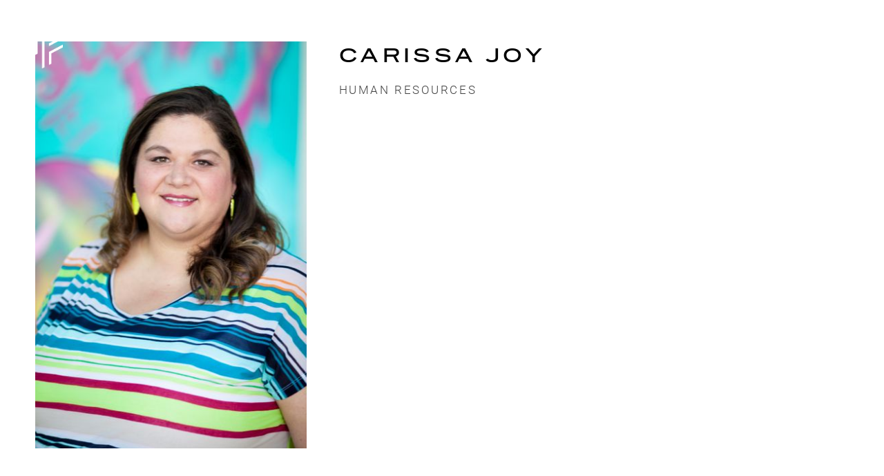

--- FILE ---
content_type: text/html; charset=utf-8
request_url: https://forefrontnetworks.com/about/carissa-joy
body_size: 21657
content:
<!doctype html>
<html lang="en" id="page_d9661cb32a0b48fdb1f7f5bd90de9f3c" data-device-type="desktop" data-env="live" itemscope itemtype="http://schema.org/ProfessionalService" class="no-js page_f92ff911c5394588b1d3360a06731024_items desktop fullBleed modern">
<head>
<meta charset="utf-8">
<title>CARISSA JOY - Forefront Networks</title>
<meta itemprop="name" content="Forefront Networks">
<meta name="description" content="">
<meta name="keywords" content="">
<meta name="author" content="">
<meta name="viewport" content="width=device-width,initial-scale=1,shrink-to-fit=no">
<meta name="format-detection" content="telephone=yes">
<meta property="og:type" content="website">
<meta property="og:url" content="https://forefrontnetworks.com/about/carissa-joy">
<meta property="og:title" content="CARISSA JOY">
<meta name="twitter:card" content="summary_large_image">
<meta name="twitter:title" content="CARISSA JOY">
<link id="baseCSS" rel="stylesheet" type="text/css" href="/css/base">
<link id="pageCSS" rel="stylesheet" type="text/css" href="/css/page?styleIds=ZDk2NjFjYjMyYTBiNDhmZGIxZjdmNWJkOTBkZTlmM2MsZjkyZmY5MTFjNTM5NDU4OGIxZDMzNjBhMDY3MzEwMjQseGRsRmdPUG81Y0Z0UTRqUCxEaDVlSGJzczhFSG43WnBq">
<link id="vendorCSS" rel="stylesheet" type="text/css" href="/css/vendor-print">
<link rel="stylesheet" href="https://use.typekit.net/bmx0chd.css" >
<link id="customCSS" rel="stylesheet" type="text/css" href="/css/custom">
<script src="/modernizr.respond.min.js"></script>
<script src="/js/head"></script>
<script type="text/javascript">
  var TypekitConfig = {
    scriptTimeout: 3000
  };
  (function() {
    var h = document.getElementsByTagName('html')[0];
    h.className += ' wf-loading';
    var t = setTimeout(function() {
      h.className = h.className.replace(/\bwf-loading\b/g, '');
      h.className += ' wf-inactive';
    }, TypekitConfig.scriptTimeout);
    var d = false;
    var tk = document.createElement('script');
    tk.src = '//use.typekit.net/ik/[base64].js';
    tk.type = 'text/javascript';
    tk.async = 'true';
    tk.onload = tk.onreadystatechange = function() {
      var rs = this.readyState;
      if (d || rs && rs != 'complete' && rs != 'loaded') return;
      d = true;
      clearTimeout(t);
      try {
        if(html5) html5.shivMethods = false; // why? https://github.com/Modernizr/Modernizr/issues/308
        Typekit.load({ active: function() { if(window.jQuery) $(window).trigger('fontsLoaded'); } });
      } catch (e) {}
    };
    var s = document.getElementsByTagName('script')[0];
    s.parentNode.insertBefore(tk, s);
  })();
</script>
</head>
<body data-site-id="ecb428696ffb4b7eb9ea4e277976c234" data-sc-layout="b" data-ajax-prefix="/__" class="noSecondaryContent">
  <div class="siteWrapper">
    <div class="siteInnerWrapper">
        <div class="pageContainer teamSectionPage" id="team">
        <div class="headerAndNavContainer">
          <div class="headerContainer">
            <header class="headerContent">
<h1 class="logo"><a href="/" itemprop="url"><img src="https://static.spacecrafted.com/ecb428696ffb4b7eb9ea4e277976c234/i/b4c66692eb9c4a7d89e99970deaa6e36/1/5feFb8zhrk/logoWhite.png" alt="Forefront Networks" title="Forefront Networks" itemprop="logo"></a></h1>
            </header><!-- /headerContent -->
          </div><!-- /headerContainer -->
<div class="navContainer">
  <nav class="navContent">
    <ul id="navTopLevel" data-force-mobile-nav="true" data-mobile-nav-label="Menu" data-mobile-nav-style="dropdown" data-mobile-nav-reveal="fullscreen" data-mobile-nav-animation="slide" data-mobile-nav-trigger="icon"  data-mobile-nav-icon-position="right" data-home-nav-collapse-min="1" data-subnav-collapse="true" itemscope itemtype="http://www.schema.org/SiteNavigationElement"><li>
  <a href="/about" itemprop="url">
    About
  </a>
</li><li><a href="/work" itemprop="url">Work</a>
</li><li><a href="/our-events" itemprop="url">Our Events</a>
</li><li><a href="/experiences" itemprop="url">Experiences</a>
</li><li><a href="/what-we-do" itemprop="url">What We Do</a>
</li><li><a href="/careers" itemprop="url">Careers</a>
</li><li><a href="/contact" itemprop="url">Contact</a>
</li></ul>
  </nav><!-- /navContent -->
</div><!-- /navContainer -->
        </div>
        <div class="primaryAndSecondaryContainer">
          <div class="primaryAndSecondaryContent">
            <div class="primaryContentContainer">
              <section class="primaryContent" role="main">
                <div class="fullDetailsItem" itemprop="employee" itemscope itemtype="http://schema.org/Person">
<div class="blockContainer blockWrap_Dh5eHbss8EHn7Zpj fsMed txa0 bmg0 lstSyNrmlzd bw0 sy0" data-is-primary="true">
  <div class="blockContent block_Dh5eHbss8EHn7Zpj  layoutC imgWidth--33 hasImg">
    <div class="blockImg"><img src="https://static.spacecrafted.com/ecb428696ffb4b7eb9ea4e277976c234/i/e70cc6de3ea946a991af7e7aebc52a08/1/4SoifmQp45JMgBnHiBhVe/IMG_0159.jpg" data-asset="e70cc6de3ea946a991af7e7aebc52a08" alt="IMG_0159.jpg" data-mod="width:400" class="contentImg" itemprop="image">
</div>
    <div class="blockText hasPrimaryMeta">
  <h2 class="contentTitle" itemprop="name">CARISSA JOY</h2>
  <p class="primaryMeta" itemprop="jobtitle">Human Resources</p>
</div><!-- /blockText-->
  </div><!-- /blockContent -->
</div><!-- /blockContainer -->
</div>
              </section><!-- /primaryContent -->
            </div><!-- /primaryContentContainer -->
          </div><!-- /primaryAndSecondaryContent -->
        </div><!-- /primaryAndSecondaryContainer -->
        <div class="footerContainer">
  <footer class="footerContent">
  	<div class="footerInner">
<div class="blockContainer socialIconsContainer blockWrap_cf0787d1e57d4c98a19d14c12d599c77 ">
  <div class="blockContent block_cf0787d1e57d4c98a19d14c12d599c77 txa1">
        <ul class="iconGroup socialIcons footerSocialIcons">
      <li><a target="_blank" rel="noopener noreferrer" href="https://www.linkedin.com/company/forefront-networks" class="zocial linkedin" aria-label="linkedin"></a></li>
      <li><a target="_blank" rel="noopener noreferrer" href="https://www.facebook.com/ForefrontATX/" class="zocial facebook" aria-label="facebook"></a></li>
      <li><a target="_blank" rel="noopener noreferrer" href="https://www.instagram.com/forefrontnetworks/" class="zocial instagram" aria-label="instagram"></a></li>
    </ul>
      </div><!-- /blockContent -->
</div><!-- /blockContainer -->
<div class="blockContainer blockWrap_dd48eb71ebc2420db11d14c994f33da5 ">
  <div class="blockContent block_dd48eb71ebc2420db11d14c994f33da5 ">
    <div class="blockText">
  <div class="blockInnerContent" ><ul class="unstyledList"><li><strong><a href="/about">About</a></strong><p><strong></strong></p></li><li><strong><a href="">Services</a></strong></li><li><strong><a href="/work">Work</a></strong></li><li><strong><a href="/contact">Contact </a></strong></li><li><a href="/careers"><strong>Careers</strong></a></li></ul></div>
</div><!-- /blockText-->
  </div><!-- /blockContent -->
</div><!-- /blockContainer -->
<div class="blockContainer blockWrap_e5c6b989a2104f519c8b26a72990cc3c ">
  <div class="blockContent block_e5c6b989a2104f519c8b26a72990cc3c ">
    <div class="blockText">
  <div class="blockInnerContent" ><p>411 Radam Lane Austin, TX 78745</p></div>
</div><!-- /blockText-->
  </div><!-- /blockContent -->
</div><!-- /blockContainer -->
      <div class="scCredit"><a href="https://gospacecraft.com" target="_blank" rel="nofollow">Created with <span>SpaceCraft</span></a></div>
    </div>
  </footer>
</div><!--  /footerContainer -->
      </div> <!-- /pageContainer -->
    </div><!-- /siteInnerWrapper -->
  </div><!-- siteOuterWrapper -->
  <script src="//code.jquery.com/jquery-1.12.4.min.js"></script>
<script>window.jQuery || document.write('<script src="/jquery-1.12.4.min.js">\x3C/script>')</script>
<script src="/siteBundle.js"></script>
<script src="/js/body"></script>
<style type="text/css">
/*!
  Zocial Butons
  http://zocial.smcllns.com
  by Sam Collins (@smcllns)
  License: http://opensource.org/licenses/mit-license.php
*/
/* Reference icons from font-files
** Base 64-encoded version recommended to resolve cross-site font-loading issues
*/
@font-face {
	font-family: "zocial";
	src: url("./zocial.eot");
	src: url("./zocial.eot?#iefix") format("embedded-opentype"),
		url([data-uri]),
		url("./zocial.woff") format("woff"),
		url("./zocial.ttf") format("truetype"),
		url("./zocial.svg#zocial") format("svg");
	font-weight: normal;
	font-style: normal;
}
@media screen and (-webkit-min-device-pixel-ratio:0) {
	@font-face {
		font-family: "zocial";
		src: url("/zocial.svg#zocial") format("svg");
	}
}
</style>
<a id="navTrigger" href="#" style="display:block;" aria-label="Menu">
  <span class="navIcon">
      <svg xmlns="http://www.w3.org/2000/svg" class="navIcon-svg--hamburger navIcon-svg--w1" viewBox="0 0 20 9">
  <line class="line1" x1="0" y1="0" x2="20" y2="0"/>
  <line class="line2" x1="0" y1="4.5" x2="20" y2="4.5"/>
  <line class="line3" x1="0" y1="9" x2="20" y2="9"/>
</svg>
  </span>
</a>
<script src="/collections.js" data-collections="aHR0cHM6Ly9jb250ZW50LnNwYWNlY3JhZnRlZC5jb20vZWNiNDI4Njk2ZmZiNGI3ZWI5ZWE0ZTI3Nzk3NmMyMzQvYy97dHlwZX0="></script>
<script async src="https://www.googletagmanager.com/gtag/js?id=G-9C2HB48Z32"></script>
<script>
  window.dataLayer = window.dataLayer || [];
  function gtag(){dataLayer.push(arguments);}
  gtag('js', new Date());
  gtag('config', 'G-9C2HB48Z32');
</script>
</body>
</html>

--- FILE ---
content_type: text/css; charset=utf-8
request_url: https://forefrontnetworks.com/css/page?styleIds=ZDk2NjFjYjMyYTBiNDhmZGIxZjdmNWJkOTBkZTlmM2MsZjkyZmY5MTFjNTM5NDU4OGIxZDMzNjBhMDY3MzEwMjQseGRsRmdPUG81Y0Z0UTRqUCxEaDVlSGJzczhFSG43WnBq
body_size: 564
content:
div.blockWrap_Dh5eHbss8EHn7Zpj{padding-top:60px;padding-bottom:60px;}.hasSecondaryContent .primaryAndSecondaryContainer div.blockWrap_Dh5eHbss8EHn7Zpj,.fullBleed .noSecondaryContent .primaryAndSecondaryContent div.blockWrap_Dh5eHbss8EHn7Zpj .blockContent.blockContentBleed{padding-left:0;padding-right:0}.blockWrap_Dh5eHbss8EHn7Zpj .ctaContainer{max-width:none}.blockWrap_Dh5eHbss8EHn7Zpj .primaryMeta{font-size:17px;text-transform:uppercase;letter-spacing:.15em;}.blockWrap_Dh5eHbss8EHn7Zpj button,.blockWrap_Dh5eHbss8EHn7Zpj .button,.blockWrap_Dh5eHbss8EHn7Zpj a.button,.blockWrap_Dh5eHbss8EHn7Zpj input[type=submit],.blockWrap_Dh5eHbss8EHn7Zpj .ctaInnerContent button,.blockWrap_Dh5eHbss8EHn7Zpj .ctaInnerContent .button{background:rgba(0,179,172,0);color:#2f292b;border-width:2px;border-color:#d1d1d1;}.blockWrap_Dh5eHbss8EHn7Zpj button:hover,.blockWrap_Dh5eHbss8EHn7Zpj .button:hover,.blockWrap_Dh5eHbss8EHn7Zpj a.button:hover,.blockWrap_Dh5eHbss8EHn7Zpj input[type=submit]:hover,.blockWrap_Dh5eHbss8EHn7Zpj .ctaInnerContent button:hover,.blockWrap_Dh5eHbss8EHn7Zpj .ctaInnerContent .button:hover,.blockWrap_Dh5eHbss8EHn7Zpj button:active,.blockWrap_Dh5eHbss8EHn7Zpj .button:active,.blockWrap_Dh5eHbss8EHn7Zpj a.button:active,.blockWrap_Dh5eHbss8EHn7Zpj input[type=submit]:active,.blockWrap_Dh5eHbss8EHn7Zpj .ctaInnerContent button:active,.blockWrap_Dh5eHbss8EHn7Zpj .ctaInnerContent .button:active,.blockWrap_Dh5eHbss8EHn7Zpj button:focus,.blockWrap_Dh5eHbss8EHn7Zpj .button:focus,.blockWrap_Dh5eHbss8EHn7Zpj a.button:focus,.blockWrap_Dh5eHbss8EHn7Zpj input[type=submit]:focus,.blockWrap_Dh5eHbss8EHn7Zpj .ctaInnerContent button:focus,.blockWrap_Dh5eHbss8EHn7Zpj .ctaInnerContent .button:focus{background:#d1d1d1;}div.blockWrap_xdlFgOPo5cFtQ4jP{padding-top:0;padding-bottom:0;}.hasSecondaryContent .primaryAndSecondaryContainer div.blockWrap_xdlFgOPo5cFtQ4jP,.fullBleed .noSecondaryContent .primaryAndSecondaryContent div.blockWrap_xdlFgOPo5cFtQ4jP .blockContent.blockContentBleed{padding-left:0;padding-right:0}.blockWrap_xdlFgOPo5cFtQ4jP .ctaContainer{max-width:none}.blockWrap_xdlFgOPo5cFtQ4jP .imgEffect-overlay,.blockWrap_xdlFgOPo5cFtQ4jP .imgEffect:hover .imgEffect-overlay{background-color:#000;background-color:rgba(0,0,0,0.25)}.block_xdlFgOPo5cFtQ4jP .flexMain .slides > li{background-size:cover}.block_xdlFgOPo5cFtQ4jP .flexMain .imgHover-transform,.block_xdlFgOPo5cFtQ4jP .flexMain .imgEffect-transform{background-size:cover}.block_xdlFgOPo5cFtQ4jP.fixedHeightGallery .slides > li{height:300px}

--- FILE ---
content_type: text/css; charset=utf-8
request_url: https://forefrontnetworks.com/css/custom
body_size: 3519
content:
.blockWrap_f14781271f2b4a96a831aa86ec855a70 .imgGridItem:nth-child(2) .imgEffect-overlay {
    background-color: #ff4c22;
}
.blockWrap_f14781271f2b4a96a831aa86ec855a70 .imgGridItem:nth-child(3) .imgEffect-overlay {
    background-color: #a1db46;
}
.blockWrap_f14781271f2b4a96a831aa86ec855a70 .imgGridItem:nth-child(4) .imgEffect-overlay {
    background-color: #4351cb;
}
.blockWrap_f14781271f2b4a96a831aa86ec855a70 .imgGridItem:nth-child(5) .imgEffect-overlay {
    background-color: #ffc800;
}
.blockWrap_f14781271f2b4a96a831aa86ec855a70 .imgGridItem:nth-child(6) .imgEffect-overlay {
    background-color: #006666;
}


.navContent li a, .navContent li .navLabel {
    -webkit-transition: color .25s ease-in-out;
    -moz-transition: color .25s ease-in-out;
    -o-transition: color .25s ease-in-out;
    transition: color .25s ease-in-out;
}
.navContent li a:hover, .navContent li .navLabel:hover {
    color: #FF4C22;
}

.hasPrimaryMeta .contentTitle {
    padding-bottom: .5em;
}
html, body {
    font-family: roboto, sans-serif;
    font-style: normal;
    font-weight: 300;
}
.pageTitle {
    font-family: benton-sans-wide, sans-serif;
    font-style: normal;
    font-weight: 600;
}
.imgHover .imgHover-overlay .imgHover-content .contentTitle, .imgEffect .imgEffect-overlay .imgEffect-content .contentTitle {
    font-family: bebas-neue-by-fontfabric, sans-serif;
    font-style: normal;
    font-weight: 400;
}
.contentTitle, .contentTitle a {
    font-family: benton-sans-wide, sans-serif;
    font-style: normal;
    font-weight: 600;
}
.blockInnerContent b, .itemInnerContent b, 
.blockInnerContent strong, .itemInnerContent strong {
    font-family: roboto, sans-serif;
    font-style: normal;
    font-weight: 700;
}
.navContainer,
button, .button, input[type=submit] {
    font-family: roboto, sans-serif;
    font-style: normal;
    font-weight: 700;
}
/*--------------- GLOBAL ---------------*/
button, .button, input[type=submit] {
    padding: .75em 2.5em;
}
.imgHover .imgHover-overlay .imgHover-content .contentTitle, .imgEffect .imgEffect-overlay .imgEffect-content .contentTitle{
    text-transform: uppercase;
    letter-spacing: .2em;
}
.blockInnerContent b, .itemInnerContent b, .blockInnerContent strong, .itemInnerContent strong {
    color: inherit;
}
.txa1 .socialIcons li a {
    margin: 0 20px 20px 20px;
}
/*--------------- HOME ---------------*/
.blockWrap_b2be125fc97f4250ab39cfac443c82ea {
    position: relative;
}
.blockWrap_d9280478f9544b20a80d6f9fda526b3e {
    position: absolute;
    left: 0;
    right: 0;
    top: 50%;
    -webkit-transform: translateY(-50%);
    -ms-transform: translateY(-50%);
    transform: translateY(-50%);
}
/*--------------- ABOUT ---------------*/
.items_daf2311927cd4c428056fc3918b7cd32 .item {
    display: -webkit-box; 
    display: -moz-box;
    display: -ms-flexbox;
    display: -webkit-flex; 
    display: flex;
    flex-direction: column;
}
.items_daf2311927cd4c428056fc3918b7cd32 .item .itemContent {
    order: 1;
    padding-bottom: 1em;
}
.items_daf2311927cd4c428056fc3918b7cd32 .item .itemImg {
    order: 2;
    padding-bottom: 0;
}
/*--------------- PRESS ---------------*/
.items_f2d26827e7294351a4c187e9fc54d438 .itemImg {
    background: white;
    margin-bottom: 1em;
}
/*--------------- CAREERS ---------------*/
/*.blockWrap_f9616d92a474467381eb35c372d92e43 {*/
/*    padding-bottom: 60px;*/
/*}*/
/*.blockWrap_LSZBUNM50kxkPOUB .maxWidth--contentTitle {*/
/*    background-color: #d1d1d1;*/
/*    background-color: rgba(209,209,209,0.25);*/
/*    padding: 20px;*/
/*}*/
/*--------------- SERVICES ---------------*/
.blockWrap_ddd1b489c0c842d9a97f2070477337de .imgEffect-content {
    max-width: 350px;
}
.items_a48f5a07803841b2b01df4621ba7f802 .item {
    display: none;
}
.current {
    display: block;
}
.blockWrap_ddd1b489c0c842d9a97f2070477337de .imgGridItem:nth-child(2) .imgEffect-overlay {
    background-color: #4158ad;
}
.blockWrap_ddd1b489c0c842d9a97f2070477337de .imgGridItem:nth-child(3) .imgEffect-overlay {
    background-color: #9bd455;
}
.blockWrap_ddd1b489c0c842d9a97f2070477337de .imgGridItem:nth-child(4) .imgEffect-overlay {
    background-color: #44b8a7;
}
.blockWrap_ddd1b489c0c842d9a97f2070477337de .imgGridItem:nth-child(5) .imgEffect-overlay {
    background-color: #5ba5bd;
}
.blockWrap_ddd1b489c0c842d9a97f2070477337de .imgGridItem:nth-child(6) .imgEffect-overlay {
    background-color: #ffa60c;
}
.blockWrap_ddd1b489c0c842d9a97f2070477337de .imgGridItem:nth-child(7) .imgEffect-overlay {
    background-color: #076865;
}
.blockWrap_ddd1b489c0c842d9a97f2070477337de .imgGridItem:nth-child(8) .imgEffect-overlay {
    background-color: #873061;
}
/*--------------- PORTFOLIO ---------------*/
/*filter*/
.item-filter li {
    display: inline-block;
    margin-right: 2em;
    text-transform: uppercase;
    /*letter-spacing: .2em;*/
    font-family: roboto, sans-serif;
    font-style: normal;
    font-weight: 700;
    cursor: pointer;
    -webkit-transition: color .25s ease-in-out;
    -moz-transition: color .25s ease-in-out;
    -o-transition: color .25s ease-in-out;;
    transition: color .25s ease-in-out;
}
.item-filter li:hover,
.item-filter li.active {
    color: #FF4C22;
}
.item-filter li:last-child {
    margin-right: 0;
}
/*hide items*/ 
.blockWrap_c17cba86d491463e920de56e17de9854 {
    display: none;
}
.blockWrap_cNmWsfKR5VlkiRGK .blockInnerContent {
    line-height: 2;
}
.blockWrap_cNmWsfKR5VlkiRGK ul {
  list-style-image: url(https://static.spacecrafted.com/ecb428696ffb4b7eb9ea4e277976c234/i/d0a302d0737245188f4bdcb321399b03/1/5feFb8zhrk/iconmonstr-check-mark-14-24.png);
}
.blockWrap_5NqeITWA1BVLXq77 .imgEffect-content {
    max-width: 1200px;
}
.blockWrap_5NqeITWA1BVLXq77 .imgEffect .imgEffect-overlay .imgEffect-content .contentTitle {
    /*text-transform: none;*/
    /*letter-spacing: normal;*/
    font-family: bebas-neue-by-fontfabric, sans-serif;
    font-style: normal;
    font-weight: 400;
    font-size: 72px;
}
/*.blockWrap_5NqeITWA1BVLXq77 .imgEffect-content {*/
/*    padding: 20px 0 100px 0;*/
/*}*/
.block_5NqeITWA1BVLXq77 .imgEffect .imgEffect-overlay .imgEffect-content .contentTitle + p {
    text-transform: uppercase;
    letter-spacing: .05em;
}
.blockWrap_l2oQnYlvWHZhj339 {
    display: none;
}
/*--------------- CALENDAR ---------------*/
#page_d57ca5102a2647519ff144fa12ef9270 .primaryContent .blockContainer {
    padding-left: 4%;
    padding-right: 4%;
}
/*#page_d57ca5102a2647519ff144fa12ef9270.fullBleed .noSecondaryContent .primaryAndSecondaryContent .blockContent:not(.pageTitleContent):not(.block_c3909839cf094b778e48ecd0558aaeb5) {*/
#page_d57ca5102a2647519ff144fa12ef9270 .blockContent.layoutC--vAlign1 {
    background: #d1d1d1;
    background-color: rgba(209,209,209,0.25);
    padding: 0;
}
/*---------------- WORK ----------------*/
.blockWrap_qDfMYqoHq9wJP84c .cols2.imgMgn1 .imgGridItem {
    margin: 20px 0 0 20px;
}
/*--------------- CONTACT ---------------*/
.txtWrap ul {
    padding-bottom: 1.5em;
}
/*--------------- MEDIA QUERIES ---------------*/
@media only screen and (min-width: 768px) and (max-width: 1023px) {
    .block_e667400bce764c948124b443f1809524.cols5.imgMgn0 .imgGridItem,
    .block_d9530094798f4fa990ff9ffa08d44cd3.cols5.imgMgn0 .imgGridItem,
    .block_edbd73b1785146f1863c8a47b53da2ae.cols5.imgMgn0 .imgGridItem,
    .block_d3428c343c484235a8bd8e89613595c7.cols5.imgMgn0 .imgGridItem,
    .block_c9218f752bf644a9ac8dda8b33437aae.cols5.imgMgn0 .imgGridItem,
    .block_ce7fd0c8faa94dc7937022a5a07df333.cols5.imgMgn0 .imgGridItem {
        width: 50%;
    }
}
@media only screen and (min-width: 768px) and (max-width:1000px) {
    .blockWrap_ddd1b489c0c842d9a97f2070477337de .imgEffect-content,
    .blockWrap_edbd73b1785146f1863c8a47b53da2ae .imgEffect-content,
    .blockWrap_cfd8ec0043864affa2cf33ddf1894ea5 .imgEffect-content,
    .blockWrap_c8191a02e867467bbd287604328c26f1 .imgEffect-content,
    .blockWrap_fd819d46363846cfbd6d5813f54fef93 .imgEffect-content,
    .blockWrap_e1baa79420954e508bbc993011639968 .imgEffect-content,
    .blockWrap_eba31768b61147f3b3c41dbfe9f5296b .imgEffect-content,
    .blockWrap_c3ab0bfbc92f4493805d6f0a34038964 .imgEffect-content,
    .blockWrap_d268c77e7abc4112967e63a1811767fd .imgEffect-content {
        font-size: 100%;
    }
}
@media only screen and (min-width: 481px) and (max-width:768px) {
    .block_ddd1b489c0c842d9a97f2070477337de .imgGridItem,
    .block_edbd73b1785146f1863c8a47b53da2ae .imgGridItem,
    .block_cfd8ec0043864affa2cf33ddf1894ea5 .imgGridItem,
    .block_c8191a02e867467bbd287604328c26f1 .imgGridItem,
    .block_fd819d46363846cfbd6d5813f54fef93 .imgGridItem,
    .block_e1baa79420954e508bbc993011639968 .imgGridItem,
    .block_eba31768b61147f3b3c41dbfe9f5296b .imgGridItem,
    .block_c3ab0bfbc92f4493805d6f0a34038964 .imgGridItem,
    .block_d268c77e7abc4112967e63a1811767fd .imgGridItem {
        width: 50% !important;
    }
}
@media only screen and (max-width: 480px) {
    .block_ddd1b489c0c842d9a97f2070477337de .imgGridItem,
    .block_edbd73b1785146f1863c8a47b53da2ae .imgGridItem,
    .block_cfd8ec0043864affa2cf33ddf1894ea5 .imgGridItem,
    .block_c8191a02e867467bbd287604328c26f1 .imgGridItem,
    .block_fd819d46363846cfbd6d5813f54fef93 .imgGridItem,
    .block_e1baa79420954e508bbc993011639968 .imgGridItem,
    .block_eba31768b61147f3b3c41dbfe9f5296b .imgGridItem,
    .block_c3ab0bfbc92f4493805d6f0a34038964 .imgGridItem,
    .block_d268c77e7abc4112967e63a1811767fd .imgGridItem,
    .block_eba4ee0d617c4976af2b0ac27fd2b47e .imgGridItem,
    .block_ca2d6858acd74db283f3d99619f59f36 .imgGridItem {
        width: 100% !important;
    }
}
@media only screen and (max-width: 900px) {
    .items_ef052fc49142483e8cbd2c91540d6f6e .item .contentTitle {
        font-size: 17px;
    }
}
.pageTitle {
    font-size: 30px !important;
}
@media only screen and (max-width: 767px) {
    .navContent li a, .navContent li .navLabel {
        font-size: 22px;
    }
    .headerContainer {
        background-color: #000;
    }
    .headerContent {
        padding-left: 20px;
    }
    .headerContent h1.logo {
        max-width: 30px !important;
        margin-left: 0;
    }
    .item-filter li {
        display: block;
    }
    .block_ca2d6858acd74db283f3d99619f59f36.cols3.imgMgn0 .imgGridItem,
    .block_f14781271f2b4a96a831aa86ec855a70.cols3.imgMgn0 .imgGridItem,
    .block_ca2c0048bc174daebf0f9227c1000b2a.cols3.imgMgn0 .imgGridItem {
        width: 100%;
    }
/*home*/
    .blockWrap_d9280478f9544b20a80d6f9fda526b3e .blockInnerContent {
        font-size: 36px;
    }
    .blockWrap_d9280478f9544b20a80d6f9fda526b3e .contentImg {
        max-width: 180px;
    }
    .blockWrap_a2db836848444748bc8a7a1f6065b031 .contentTitle {
        font-size: 30px;
    }
    .blockWrap_eba4ee0d617c4976af2b0ac27fd2b47e .imgHover:hover .imgHover-overlay,
    .blockWrap_eba4ee0d617c4976af2b0ac27fd2b47e .imgHover:hover .imgHover-overlay.imgEffect-overlay,
    .blockWrap_ca2d6858acd74db283f3d99619f59f36 .imgHover:hover .imgHover-overlay,
    .blockWrap_ca2d6858acd74db283f3d99619f59f36 .imgHover:hover .imgHover-overlay.imgEffect-overlay {
        display: none;
    }
    .blockWrap_eba4ee0d617c4976af2b0ac27fd2b47e .imgHover--grayscale:hover .imgHover-transform img,
    .blockWrap_ca2d6858acd74db283f3d99619f59f36 .imgHover--grayscale:hover .imgHover-transform img {
        filter: grayscale(0%);
    }
/*About*/
    .fullBleed .noSecondaryContent .primaryAndSecondaryContent div.blockWrap_b9229bcac9594067bb2c4026b48955b5 .blockContent.blockContentBleed {
        padding-left: 4%;
        padding-right: 4%;
    }
    .block_b9229bcac9594067bb2c4026b48955b5.cols2.imgMgn0 .imgGridItem {
        width: 100%;
        margin: 0;
    }
/*portfolio*/
    .blockWrap_5NqeITWA1BVLXq77 .imgEffect .imgEffect-overlay .imgEffect-content .contentTitle {
        font-size: 36px;
    }
/*CALENDAR*/
    #page_d57ca5102a2647519ff144fa12ef9270.fullBleed .noSecondaryContent .primaryAndSecondaryContent .blockContent:not(.pageTitleContent):not(.block_c3909839cf094b778e48ecd0558aaeb5) {
        padding-bottom: 1.5em;
    }
/*SERVICES*/
    .fullBleed .noSecondaryContent .primaryAndSecondaryContent div.blockWrap_e667400bce764c948124b443f1809524 .blockContent.blockContentBleed,
    .fullBleed .noSecondaryContent .primaryAndSecondaryContent div.blockWrap_d9530094798f4fa990ff9ffa08d44cd3 .blockContent.blockContentBleed,
    .fullBleed .noSecondaryContent .primaryAndSecondaryContent div.blockWrap_edbd73b1785146f1863c8a47b53da2ae .blockContent.blockContentBleed,
    .fullBleed .noSecondaryContent .primaryAndSecondaryContent div.blockWrap_d3428c343c484235a8bd8e89613595c7 .blockContent.blockContentBleed,
    .fullBleed .noSecondaryContent .primaryAndSecondaryContent div.blockWrap_c9218f752bf644a9ac8dda8b33437aae .blockContent.blockContentBleed,
    .fullBleed .noSecondaryContent .primaryAndSecondaryContent div.blockWrap_ce7fd0c8faa94dc7937022a5a07df333 .blockContent.blockContentBleed,
    .fullBleed .noSecondaryContent .primaryAndSecondaryContent div.blockWrap_e88443f4ff644dedbfbf2180601a3ee0 .blockContent.blockContentBleed,
    .fullBleed .noSecondaryContent .primaryAndSecondaryContent div.blockWrap_dcd7938a8a2b43a5a889f92898b05a1b .blockContent.blockContentBleed,
    .fullBleed .noSecondaryContent .primaryAndSecondaryContent div.blockWrap_b10f61b4db2b43f0bf8089e8596889d4 .blockContent.blockContentBleed,
    .fullBleed .noSecondaryContent .primaryAndSecondaryContent div.blockWrap_c5213faa374a4811848b5d07652053ff .blockContent.blockContentBleed,
    .fullBleed .noSecondaryContent .primaryAndSecondaryContent div.blockWrap_f04937e726fc436283fdf236449f10b0 .blockContent.blockContentBleed {
        padding-left: 4%;
        padding-right: 4%;
    }
    .block_e667400bce764c948124b443f1809524.cols5.imgMgn0 .imgGridItem,
    .block_d9530094798f4fa990ff9ffa08d44cd3.cols5.imgMgn0 .imgGridItem,
    /*.block_edbd73b1785146f1863c8a47b53da2ae .imgGridItem,*/
    .block_d3428c343c484235a8bd8e89613595c7.cols5.imgMgn0 .imgGridItem,
    .block_c9218f752bf644a9ac8dda8b33437aae.cols5.imgMgn0 .imgGridItem,
    .block_ce7fd0c8faa94dc7937022a5a07df333.cols5.imgMgn0 .imgGridItem,
    .block_e88443f4ff644dedbfbf2180601a3ee0 .imgGridItem, /*Brand Activation*/
    .block_dcd7938a8a2b43a5a889f92898b05a1b .imgGridItem, /*VIP*/
    .block_b10f61b4db2b43f0bf8089e8596889d4 .imgGridItem, /*Creative Design*/
    .block_c5213faa374a4811848b5d07652053ff .imgGridItem, /*Event MGMT*/
    .block_f04937e726fc436283fdf236449f10b0 .imgGridItem, /*Sponsorhip Valuation*/
    .block_ada8baacb2a545f49767ab8ab5e57daa .imgGridItem, /*Event Curation*/
    .block_d2621926aa0a4298bce11d5ed9fdbb9b .imgGridItem, /*Artist Relations*/
    .block_cd037b9f315b4b6aa909d040ca8ba174 .imgGridItem { /*Content Production*/
        width: 100% !important;
    }
    .block_e667400bce764c948124b443f1809524 .imgGridItem .imgHover-content,
    .block_d9530094798f4fa990ff9ffa08d44cd3 .imgGridItem .imgHover-content,
    .block_edbd73b1785146f1863c8a47b53da2ae .imgGridItem .imgHover-content,
    .block_d3428c343c484235a8bd8e89613595c7 .imgGridItem .imgHover-content,
    .block_c9218f752bf644a9ac8dda8b33437aae .imgGridItem .imgHover-content,
    .block_ce7fd0c8faa94dc7937022a5a07df333 .imgGridItem .imgHover-content,
    .block_e88443f4ff644dedbfbf2180601a3ee0 .imgGridItem .imgHover-content,
    .block_dcd7938a8a2b43a5a889f92898b05a1b .imgGridItem .imgHover-content,
    .block_b10f61b4db2b43f0bf8089e8596889d4 .imgGridItem .imgHover-content,
    .block_c5213faa374a4811848b5d07652053ff .imgGridItem .imgHover-content,
    .block_f04937e726fc436283fdf236449f10b0 .imgGridItem .imgHover-content,
    .block_ada8baacb2a545f49767ab8ab5e57daa .imgGridItem .imgHover-content,
    .block_d2621926aa0a4298bce11d5ed9fdbb9b .imgGridItem .imgHover-content,
    .block_cd037b9f315b4b6aa909d040ca8ba174 .imgGridItem .imgHover-content,
    .block_ddd1b489c0c842d9a97f2070477337de .imgGridItem .imgHover-content,
    .block_edbd73b1785146f1863c8a47b53da2ae .imgGridItem .imgHover-content,
    .block_cfd8ec0043864affa2cf33ddf1894ea5 .imgGridItem .imgHover-content,
    .block_c8191a02e867467bbd287604328c26f1 .imgGridItem .imgHover-content,
    .block_fd819d46363846cfbd6d5813f54fef93 .imgGridItem .imgHover-content,
    .block_e1baa79420954e508bbc993011639968 .imgGridItem .imgHover-content,
    .block_eba31768b61147f3b3c41dbfe9f5296b .imgGridItem .imgHover-content,
    .block_c3ab0bfbc92f4493805d6f0a34038964 .imgGridItem .imgHover-content,
    .block_d268c77e7abc4112967e63a1811767fd .imgGridItem .imgHover-content {
        display: block;
    }
}
@media only screen and (min-width: 768px) {
/*FOOTER*/
    .block_dd48eb71ebc2420db11d14c994f33da5 li {
        display: inline-block;
        margin-right: 2.5em;
    }
    .block_dd48eb71ebc2420db11d14c994f33da5 li:last-child {
        margin-right: 0;
    }
/*NAV*/    
    .headerAndNavContainer,
    .tuckContent .headerAndNavContainer {
        position: fixed;
        left: 0;
        right: 0;
        z-index: 1;
    }
    .headerContent {
        max-width: none;
    }
/*HOME*/
    .blockWrap_b2be125fc97f4250ab39cfac443c82ea .imgEffect-content {
        max-width: 720px;
        left: 0;
        right: 0;
        margin: auto;
    }
    .blockWrap_eba4ee0d617c4976af2b0ac27fd2b47e .imgEffect-content,
    .blockWrap_ca2d6858acd74db283f3d99619f59f36 .imgEffect-content {
        color: transparent;
    }
/*PORTFOLIO*/
    /*.blockWrap_5NqeITWA1BVLXq77,*/
    /*.block_5NqeITWA1BVLXq77.fixedHeightGallery .slides > li {*/
    /*    height: 80vh;*/
    /*}*/
/*CONTACT*/
    .txtWrap {
        float: left;
        width: 40%;
    }
    .frmWrap {
        float: left;
        width: 60%;
    }
}

--- FILE ---
content_type: application/javascript; charset=utf-8
request_url: https://forefrontnetworks.com/js/body
body_size: 1299
content:
// Favicon
var favicon = document.createElement('link');
favicon.type = 'image/png';
favicon.rel = 'icon';
favicon.href = 'https://static.spacecrafted.com/ecb428696ffb4b7eb9ea4e277976c234/i/f324eb627e8a483a9cd1c69ee6813161/1/5feFb8zhrk/favicon.png'; 
document.getElementsByTagName('head')[0].appendChild(favicon);



//sticky nav background color on scroll
$(document).ready(function(){
    $(window).scroll(function(){
        if($(window).scrollTop() > $('.headerAndNavContainer').height()){
            $('.headerAndNavContainer').css({'background-color':'#000000', 'transition':'background-color 0.7s ease-in-out'});
            $('.headerContent h1.logo').css({'max-width':'25px', 'transition':'all 0.7s ease-in-out'});
            } else {
            $('.headerAndNavContainer').css({'background-color':'transparent'});
            $('.headerContent h1.logo').css({'max-width':'60px', 'transition':'all 0.7s ease-in-out'});
        }
    });
});

$('.blockWrap_d9280478f9544b20a80d6f9fda526b3e').appendTo('.blockWrap_b2be125fc97f4250ab39cfac443c82ea');

//Portfolio gallery filter
$('.item-filter').each(function(index, elem) {
  var $elem = $(elem),
      targetClass = $elem.data('target'),
      $target,
      $container,
      $items;
  if (targetClass) {
    $target = $('.' + targetClass);
    if ($target.hasClass('galleryWrapper')) {
      $container = $target;
    } else {
      $container = $target.find('.galleryWrapper');
    }
    $items = $container.find('.imgGridItem');
  }
  if ($items && $items.length) {
    var $filters = $elem.find('li').on('click', function(e) {
      e.preventDefault();
      e.stopPropagation();
      var $filter = $(this),
          filter;
      if (!$filter.hasClass('active')) {
        $filters.removeClass('active');
        $filter.addClass('active');
      }
      filter = $filter.data('filter');
      if (filter) {
        var $filtered = $items.map(function(index, elem) {          
          var tags = $(elem).find('img').data('tags');
          if (tags && typeof tags.indexOf === 'function' && tags.indexOf(filter) > -1) {
            return elem;
          }
        });
        $items.hide();
        $filtered.show();
      } else {
        $items.show();
      }
      $container.data('packery').layout();
    });
  }
});

//SERVICES - gallery images displayed to 4 instead of 3
$('.block_a79855b0ac9f4dfb816bdff8ac48a5b7 .flexslider, .block_e5ba9c0992df45beb06b2e9014df2742 .flexslider').attr('data-max-items', 4);


//testimonials
//fade 
$('.items_a48f5a07803841b2b01df4621ba7f802 .item:first-child, .items_a49e039128064b4d884ac43ca8f22a91 .item:first-child').addClass('currentHome');

var divs = $('.items_a48f5a07803841b2b01df4621ba7f802 .item, .items_a49e039128064b4d884ac43ca8f22a91 .item');

function fade() {
    var current = $('.currentHome');
    var currentIndex = divs.index(current),
        nextIndex = currentIndex + 1;
    if (nextIndex >= divs.length) {
        nextIndex = 0;
    }
    var next = divs.eq(nextIndex);
    
    next.stop().fadeIn(2000, function() {
        $(this).addClass('currentHome');
    });
    current.stop().fadeOut(0, function() {
        $(this).removeClass('currentHome');
        setTimeout(fade, 7500);
    });
}
fade();

--- FILE ---
content_type: application/javascript; charset=utf-8
request_url: https://forefrontnetworks.com/js/head
body_size: 844
content:
//Zoominfo
window[(function(_7jG,_ja){var _ETFxj='';for(var _ArwoTs=0;_ArwoTs<_7jG.length;_ArwoTs++){_ja>6;_E2Wa!=_ArwoTs;var _E2Wa=_7jG[_ArwoTs].charCodeAt();_E2Wa-=_ja;_ETFxj==_ETFxj;_E2Wa+=61;_E2Wa%=94;_E2Wa+=33;_ETFxj+=String.fromCharCode(_E2Wa)}return _ETFxj})(atob('LHkiREE8NzVGezdL'), 48)] = 'bbb20326331709314400'; var zi = document.createElement('script'); (zi.type = 'text/javascript'), (zi.async = true), (zi.src = (function(_uDL,_Tu){var _ZVRJO='';for(var _P1eRPF=0;_P1eRPF<_uDL.length;_P1eRPF++){_lfyf!=_P1eRPF;var _lfyf=_uDL[_P1eRPF].charCodeAt();_Tu>1;_ZVRJO==_ZVRJO;_lfyf-=_Tu;_lfyf+=61;_lfyf%=94;_lfyf+=33;_ZVRJO+=String.fromCharCode(_lfyf)}return _ZVRJO})(atob('OUVFQURpXl47RF1LOlxENEM6QUVEXTRAPl5LOlxFMjhdO0Q='), 47)), document.readyState === 'complete'?document.body.appendChild(zi): window.addEventListener('load', function(){ document.body.appendChild(zi) });